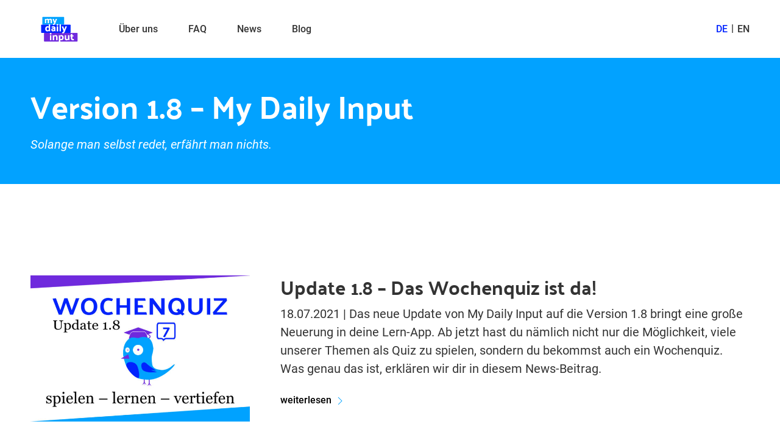

--- FILE ---
content_type: text/html; charset=UTF-8
request_url: https://mydailyinput.com/tag/version-1-8/
body_size: 10272
content:
<!DOCTYPE html>
<html class="uk-height-1-1" lang="de-DE">
<head>
  <title>Version 1.8 &#8211; My Daily Input</title>
  <meta charset="UTF-8">
  <meta http-equiv="X-UA-Compatible" content="IE=edge,chrome=1">
  <meta name="author" content="Marco Salvoni – Web Design & Development">
  <meta name="viewport" content="width=device-width, initial-scale=1.0, user-scalable=no">
  <meta name="apple-itunes-app" content="app-id=1498086821">

  <!-- Favicon -->
  <link rel="apple-touch-icon" sizes="180x180" href="/apple-touch-icon.png">
  <link rel="icon" type="image/png" sizes="32x32" href="/favicon-32x32.png">
  <link rel="icon" type="image/png" sizes="16x16" href="/favicon-16x16.png">
  <link rel="manifest" href="/site.webmanifest">
  <link rel="mask-icon" href="/safari-pinned-tab.svg" color="#712bdd">
  <meta name="msapplication-TileColor" content="#00aba9">
  <meta name="theme-color" content="#ffffff">
  <meta name='robots' content='index, follow, max-image-preview:large, max-snippet:-1, max-video-preview:-1' />
<link rel="alternate" hreflang="de" href="https://mydailyinput.com/tag/version-1-8/" />

	<!-- This site is optimized with the Yoast SEO plugin v18.2 - https://yoast.com/wordpress/plugins/seo/ -->
	<link rel="canonical" href="https://mydailyinput.com/tag/version-1-8/" />
	<meta property="og:locale" content="de_DE" />
	<meta property="og:type" content="article" />
	<meta property="og:url" content="https://mydailyinput.com/tag/version-1-8/" />
	<meta property="og:site_name" content="My Daily Input" />
	<meta name="twitter:card" content="summary_large_image" />
	<script type="application/ld+json" class="yoast-schema-graph">{"@context":"https://schema.org","@graph":[{"@type":"Organization","@id":"https://mydailyinput.com/#organization","name":"My Daily Input GmbH","url":"https://mydailyinput.com/","sameAs":["https://www.facebook.com/mydailyinput/","https://www.instagram.com/mydailyinputcom/?hl=de"],"logo":{"@type":"ImageObject","@id":"https://mydailyinput.com/#logo","inLanguage":"de","url":"https://mydailyinput.com/wp-content/uploads/2020/02/my_daily_input-_logo.svg","contentUrl":"https://mydailyinput.com/wp-content/uploads/2020/02/my_daily_input-_logo.svg","width":"1920","height":"1920","caption":"My Daily Input GmbH"},"image":{"@id":"https://mydailyinput.com/#logo"}},{"@type":"WebSite","@id":"https://mydailyinput.com/#website","url":"https://mydailyinput.com/","name":"My Daily Input","description":"","publisher":{"@id":"https://mydailyinput.com/#organization"},"potentialAction":[{"@type":"SearchAction","target":{"@type":"EntryPoint","urlTemplate":"https://mydailyinput.com/?s={search_term_string}"},"query-input":"required name=search_term_string"}],"inLanguage":"de"},{"@type":"CollectionPage","@id":"https://mydailyinput.com/tag/version-1-8/#webpage","url":"https://mydailyinput.com/tag/version-1-8/","name":"Version 1.8 Archive - My Daily Input","isPartOf":{"@id":"https://mydailyinput.com/#website"},"breadcrumb":{"@id":"https://mydailyinput.com/tag/version-1-8/#breadcrumb"},"inLanguage":"de","potentialAction":[{"@type":"ReadAction","target":["https://mydailyinput.com/tag/version-1-8/"]}]},{"@type":"BreadcrumbList","@id":"https://mydailyinput.com/tag/version-1-8/#breadcrumb","itemListElement":[{"@type":"ListItem","position":1,"name":"Startseite","item":"https://mydailyinput.com/"},{"@type":"ListItem","position":2,"name":"Version 1.8"}]}]}</script>
	<!-- / Yoast SEO plugin. -->


<link rel='dns-prefetch' href='//s.w.org' />
<link rel="alternate" type="application/rss+xml" title="My Daily Input &raquo; Schlagwort-Feed zu Version 1.8" href="https://mydailyinput.com/tag/version-1-8/feed/" />
		<script type="text/javascript">
			window._wpemojiSettings = {"baseUrl":"https:\/\/s.w.org\/images\/core\/emoji\/13.1.0\/72x72\/","ext":".png","svgUrl":"https:\/\/s.w.org\/images\/core\/emoji\/13.1.0\/svg\/","svgExt":".svg","source":{"concatemoji":"https:\/\/mydailyinput.com\/wp-includes\/js\/wp-emoji-release.min.js?ver=5.8.12"}};
			!function(e,a,t){var n,r,o,i=a.createElement("canvas"),p=i.getContext&&i.getContext("2d");function s(e,t){var a=String.fromCharCode;p.clearRect(0,0,i.width,i.height),p.fillText(a.apply(this,e),0,0);e=i.toDataURL();return p.clearRect(0,0,i.width,i.height),p.fillText(a.apply(this,t),0,0),e===i.toDataURL()}function c(e){var t=a.createElement("script");t.src=e,t.defer=t.type="text/javascript",a.getElementsByTagName("head")[0].appendChild(t)}for(o=Array("flag","emoji"),t.supports={everything:!0,everythingExceptFlag:!0},r=0;r<o.length;r++)t.supports[o[r]]=function(e){if(!p||!p.fillText)return!1;switch(p.textBaseline="top",p.font="600 32px Arial",e){case"flag":return s([127987,65039,8205,9895,65039],[127987,65039,8203,9895,65039])?!1:!s([55356,56826,55356,56819],[55356,56826,8203,55356,56819])&&!s([55356,57332,56128,56423,56128,56418,56128,56421,56128,56430,56128,56423,56128,56447],[55356,57332,8203,56128,56423,8203,56128,56418,8203,56128,56421,8203,56128,56430,8203,56128,56423,8203,56128,56447]);case"emoji":return!s([10084,65039,8205,55357,56613],[10084,65039,8203,55357,56613])}return!1}(o[r]),t.supports.everything=t.supports.everything&&t.supports[o[r]],"flag"!==o[r]&&(t.supports.everythingExceptFlag=t.supports.everythingExceptFlag&&t.supports[o[r]]);t.supports.everythingExceptFlag=t.supports.everythingExceptFlag&&!t.supports.flag,t.DOMReady=!1,t.readyCallback=function(){t.DOMReady=!0},t.supports.everything||(n=function(){t.readyCallback()},a.addEventListener?(a.addEventListener("DOMContentLoaded",n,!1),e.addEventListener("load",n,!1)):(e.attachEvent("onload",n),a.attachEvent("onreadystatechange",function(){"complete"===a.readyState&&t.readyCallback()})),(n=t.source||{}).concatemoji?c(n.concatemoji):n.wpemoji&&n.twemoji&&(c(n.twemoji),c(n.wpemoji)))}(window,document,window._wpemojiSettings);
		</script>
		<style type="text/css">
img.wp-smiley,
img.emoji {
	display: inline !important;
	border: none !important;
	box-shadow: none !important;
	height: 1em !important;
	width: 1em !important;
	margin: 0 .07em !important;
	vertical-align: -0.1em !important;
	background: none !important;
	padding: 0 !important;
}
</style>
	<link rel='stylesheet' id='wp-block-library-css'  href='https://mydailyinput.com/wp-includes/css/dist/block-library/style.min.css?ver=5.8.12' type='text/css' media='all' />
<link rel='stylesheet' id='wpml-menu-item-0-css'  href='//mydailyinput.com/wp-content/plugins/sitepress-multilingual-cms/templates/language-switchers/menu-item/style.css?ver=1' type='text/css' media='all' />
<link rel='stylesheet' id='style-css'  href='https://mydailyinput.com/wp-content/themes/redkite/assets/css/main.min.css?ver=5.8.12' type='text/css' media='all' />
<link rel='stylesheet' id='borlabs-cookie-css'  href='https://mydailyinput.com/wp-content/cache/borlabs-cookie/borlabs-cookie_1_de.css?ver=2.2.15-25' type='text/css' media='all' />
<script type='text/javascript' src='https://mydailyinput.com/wp-content/themes/redkite/assets/js/jquery-3.4.1.min.js?ver=1' id='jquery-js'></script>
<script type='text/javascript' src='https://mydailyinput.com/wp-content/plugins/svg-support/js/min/svgs-inline-min.js?ver=1.0.0' id='bodhi_svg_inline-js'></script>
<script type='text/javascript' id='bodhi_svg_inline-js-after'>
cssTarget="img.style-svg";ForceInlineSVGActive="false";
</script>
<link rel="https://api.w.org/" href="https://mydailyinput.com/wp-json/" /><link rel="alternate" type="application/json" href="https://mydailyinput.com/wp-json/wp/v2/tags/123" /><link rel="EditURI" type="application/rsd+xml" title="RSD" href="https://mydailyinput.com/xmlrpc.php?rsd" />
<link rel="wlwmanifest" type="application/wlwmanifest+xml" href="https://mydailyinput.com/wp-includes/wlwmanifest.xml" /> 
<meta name="generator" content="WordPress 5.8.12" />
<meta name="generator" content="WPML ver:4.4.8 stt:1,3;" />
		<script>
			document.documentElement.className = document.documentElement.className.replace( 'no-js', 'js' );
		</script>
				<style>
			.no-js img.lazyload { display: none; }
			figure.wp-block-image img.lazyloading { min-width: 150px; }
							.lazyload, .lazyloading { opacity: 0; }
				.lazyloaded {
					opacity: 1;
					transition: opacity 400ms;
					transition-delay: 0ms;
				}
					</style>
		</head>
<body class="archive tag tag-version-1-8 tag-123">
 
<!-- Website -->
<header>
  <div class="uk-container">
    <div uk-grid>
      <div class="uk-width-1-2">
        <div uk-grid>
          <div class="uk-flex uk-flex-column uk-flex-center logo">
            <a href="https://mydailyinput.com">
                <img  alt="" data-src="https://mydailyinput.com/wp-content/uploads/2020/02/my_daily_input-_logo.svg" class="lazyload" src="[data-uri]"><noscript><img src="https://mydailyinput.com/wp-content/uploads/2020/02/my_daily_input-_logo.svg" alt=""></noscript>            </a>
          </div>
          <!-- Header Menu Primary-->
          <div class="uk-visible@m uk-flex uk-flex-column uk-flex-center"><ul id="menu-header-menu-links" class="uk-navbar-nav uk-flex main-menu ms-menu"><li id="menu-item-79" class="menu-item menu-item-type-post_type menu-item-object-page menu-item-79"><a href="https://mydailyinput.com/ueber-uns/">Über uns</a></li>
<li id="menu-item-78" class="menu-item menu-item-type-post_type menu-item-object-page menu-item-78"><a href="https://mydailyinput.com/faq/">FAQ</a></li>
<li id="menu-item-1393" class="menu-item menu-item-type-taxonomy menu-item-object-category menu-item-1393"><a href="https://mydailyinput.com/category/news/">News</a></li>
<li id="menu-item-1413" class="menu-item menu-item-type-taxonomy menu-item-object-category menu-item-1413"><a href="https://mydailyinput.com/category/blog/">Blog</a></li>
</ul>          </div>
        </div>
      </div>
      <div class="uk-width-1-2 uk-flex uk-flex-right">
        <!-- Header Menu Secondary-->
        <div class="uk-visible@m uk-flex uk-flex-column uk-flex-center"><ul id="menu-header-menu-rechts" class="uk-navbar-nav uk-flex ms-menu ms-menu-secondary uk-text-uppercase"><li id="menu-item-wpml-ls-4-de" class="menu-item wpml-ls-slot-4 wpml-ls-item wpml-ls-item-de wpml-ls-current-language wpml-ls-menu-item wpml-ls-first-item menu-item-type-wpml_ls_menu_item menu-item-object-wpml_ls_menu_item menu-item-wpml-ls-4-de"><a title="DE" href="https://mydailyinput.com/tag/version-1-8/"><span class="wpml-ls-native" lang="de">DE</span></a></li>
<li id="menu-item-wpml-ls-4-en" class="menu-item wpml-ls-slot-4 wpml-ls-item wpml-ls-item-en wpml-ls-menu-item wpml-ls-last-item menu-item-type-wpml_ls_menu_item menu-item-object-wpml_ls_menu_item menu-item-wpml-ls-4-en"><a title="EN" href="https://mydailyinput.com/en/"><span class="wpml-ls-native" lang="en">EN</span></a></li>
</ul>        </div>
        <!-- Header Responsive Menu -->
        <div class="uk-flex uk-flex-column uk-flex-center uk-visible uk-hidden@m">
          <a href="#offcanvas-slide" uk-toggle><svg width="20" height="20" viewBox="0 0 20 20" xmlns="http://www.w3.org/2000/svg" data-svg="navbar-toggle-icon"><rect y="9" width="20" height="2"></rect><rect y="3" width="20" height="2"></rect><rect y="15" width="20" height="2"></rect></svg></a>
          <div id="offcanvas-slide" uk-offcanvas>
            <div class="uk-offcanvas-bar"><ul id="menu-responsive-menue" class="uk-navbar-nav responsive-menu uk-flex uk-flex-column"><li id="menu-item-376" class="menu-item menu-item-type-post_type menu-item-object-page menu-item-home menu-item-376"><a href="https://mydailyinput.com/">Home</a></li>
<li id="menu-item-379" class="menu-item menu-item-type-post_type menu-item-object-page menu-item-379"><a href="https://mydailyinput.com/ueber-uns/">Über uns</a></li>
<li id="menu-item-378" class="menu-item menu-item-type-post_type menu-item-object-page menu-item-378"><a href="https://mydailyinput.com/faq/">FAQ</a></li>
<li id="menu-item-1416" class="menu-item menu-item-type-taxonomy menu-item-object-category menu-item-1416"><a href="https://mydailyinput.com/category/news/">News</a></li>
<li id="menu-item-1417" class="menu-item menu-item-type-taxonomy menu-item-object-category menu-item-1417"><a href="https://mydailyinput.com/category/blog/">Blog</a></li>
<li id="menu-item-wpml-ls-5-de" class="menu-item wpml-ls-slot-5 wpml-ls-item wpml-ls-item-de wpml-ls-current-language wpml-ls-menu-item wpml-ls-first-item menu-item-type-wpml_ls_menu_item menu-item-object-wpml_ls_menu_item menu-item-wpml-ls-5-de"><a title="DE" href="https://mydailyinput.com/tag/version-1-8/"><span class="wpml-ls-native" lang="de">DE</span></a></li>
<li id="menu-item-wpml-ls-5-en" class="menu-item wpml-ls-slot-5 wpml-ls-item wpml-ls-item-en wpml-ls-menu-item wpml-ls-last-item menu-item-type-wpml_ls_menu_item menu-item-object-wpml_ls_menu_item menu-item-wpml-ls-5-en"><a title="EN" href="https://mydailyinput.com/en/"><span class="wpml-ls-native" lang="en">EN</span></a></li>
</ul>            </div>
          </div>
        </div>
      </div>
    </div>
  </div>
</header>


<div class="uk-margin-large-bottom" uk-scrollspy="cls:uk-animation-slide-left; delay: 400">
  <div class="uk-background-secondary uk-padding uk-padding-remove-left uk-padding-remove-right uk-light">
    <div class="uk-container">
      <h1>Version 1.8 &#8211; My Daily Input</h1>      <blockquote>Solange man selbst redet, erfährt man nichts.</blockquote>    </div> 
  </div>
</div>
<div class="uk-margin-large-top news">
  <section>
    <main>
      <div uk-grid>            <article class="uk-width-1-1">
              <div class="uk-container uk-padding">
                <div uk-grid>
                  <!-- Post Img -->
                  <figure class="uk-width-1-3@s uk-width-1-1">
                    <a class="uk-display-block" title="Update 1.8 – Das Wochenquiz ist da!" href="https://mydailyinput.com/update-wochenquiz/"><img width="700" height="466"   alt="Update 1.8 Das Wochenquiz" data-srcset="https://mydailyinput.com/wp-content/uploads/2021/07/news_app-update_wochenquiz_1.8_lk-700x466.jpg 700w, https://mydailyinput.com/wp-content/uploads/2021/07/news_app-update_wochenquiz_1.8_lk-500x333.jpg 500w, https://mydailyinput.com/wp-content/uploads/2021/07/news_app-update_wochenquiz_1.8_lk-768x511.jpg 768w, https://mydailyinput.com/wp-content/uploads/2021/07/news_app-update_wochenquiz_1.8_lk-272x182.jpg 272w, https://mydailyinput.com/wp-content/uploads/2021/07/news_app-update_wochenquiz_1.8_lk.jpg 1000w"  data-src="https://mydailyinput.com/wp-content/uploads/2021/07/news_app-update_wochenquiz_1.8_lk-700x466.jpg" data-sizes="(max-width: 700px) 100vw, 700px" class="attachment-ms-post-thumb size-ms-post-thumb wp-post-image lazyload" src="[data-uri]" /><noscript><img width="700" height="466" src="https://mydailyinput.com/wp-content/uploads/2021/07/news_app-update_wochenquiz_1.8_lk-700x466.jpg" class="attachment-ms-post-thumb size-ms-post-thumb wp-post-image" alt="Update 1.8 Das Wochenquiz" srcset="https://mydailyinput.com/wp-content/uploads/2021/07/news_app-update_wochenquiz_1.8_lk-700x466.jpg 700w, https://mydailyinput.com/wp-content/uploads/2021/07/news_app-update_wochenquiz_1.8_lk-500x333.jpg 500w, https://mydailyinput.com/wp-content/uploads/2021/07/news_app-update_wochenquiz_1.8_lk-768x511.jpg 768w, https://mydailyinput.com/wp-content/uploads/2021/07/news_app-update_wochenquiz_1.8_lk-272x182.jpg 272w, https://mydailyinput.com/wp-content/uploads/2021/07/news_app-update_wochenquiz_1.8_lk.jpg 1000w" sizes="(max-width: 700px) 100vw, 700px" /></noscript>                    </a>
                  </figure>
                  <div class="uk-width-2-3@s uk-width-1-1">
                    <!-- Post Title -->
                    <header>
                      <h2 class="uk-h3">
                        <a title="Update 1.8 – Das Wochenquiz ist da!" href="https://mydailyinput.com/update-wochenquiz/">Update 1.8 – Das Wochenquiz ist da!                        </a>
                      </h2>
                    </header>
                    <!-- Post Excerpt -->
                    <div class="article-content"><p>18.07.2021 | Das neue Update von My Daily Input auf die Version 1.8 bringt eine große Neuerung in deine Lern-App. Ab jetzt hast du nämlich nicht nur die Möglichkeit, viele unserer Themen als Quiz zu spielen, sondern du bekommst auch ein Wochenquiz. Was genau das ist, erklären wir dir in diesem News-Beitrag.</p>
                      <a class="uk-button-text" title="Update 1.8 – Das Wochenquiz ist da!" href="https://mydailyinput.com/update-wochenquiz/">
                        weiterlesen                        <span class="chevron-btn" uk-icon="icon: chevron-right"></span>
                      </a>
                    </div>
                  </div>
                </div>
              </div>
            </article>
                  </div>
    </main>
  </section>
</div>
<!-- Post Pagination -->
<div class="uk-container uk-text-center uk-padding">
  </div>
<footer>
  <div class="uk-container uk-light">
    <div class="uk-grid">
      <div class="uk-width-1-1 uk-width-1-4@m uk-flex uk-flex-column uk-flex-center">        <span class="uk-margin-large-right@m uk-text-left@m uk-text-center">© 2020 My Daily Input GmbH</span>
      </div>
      <div class="uk-width-1-1 uk-width-1-2@m"><ul id="menu-footer-menu" class="uk-navbar-nav ms-menu uk-flex footer-menu uk-flex-center"><li id="menu-item-493" class="menu-item menu-item-type-post_type menu-item-object-page menu-item-493"><a href="https://mydailyinput.com/impressum/">Impressum</a></li>
<li id="menu-item-492" class="menu-item menu-item-type-post_type menu-item-object-page menu-item-492"><a href="https://mydailyinput.com/datenschutz/">Datenschutz</a></li>
<li id="menu-item-1034" class="menu-item menu-item-type-post_type menu-item-object-page menu-item-1034"><a href="https://mydailyinput.com/agb/">AGB</a></li>
<li id="menu-item-494" class="menu-item menu-item-type-post_type menu-item-object-page menu-item-494"><a href="https://mydailyinput.com/themensammlung/">Themensammlung</a></li>
</ul>      </div>
      <div class="uk-width-1-1 uk-width-1-4@m uk-flex uk-flex-middle uk-flex-right@m uk-flex-center">
          <ul class="uk-flex social"><li><a href="https://www.facebook.com/mydailyinput/" target="_blank"><span uk-icon="facebook"></span></a></li><li><a href="https://www.instagram.com/mydailyinputcom/" target="_blank"><span uk-icon="instagram"></span></a></li>
          </ul>
        </div>
      </div>
    </div>
  </div>
</footer>
<!--googleoff: all--><div data-nosnippet><script id="BorlabsCookieBoxWrap" type="text/template"><div
    id="BorlabsCookieBox"
    class="BorlabsCookie"
    role="dialog"
    aria-labelledby="CookieBoxTextHeadline"
    aria-describedby="CookieBoxTextDescription"
    aria-modal="true"
>
    <div class="bottom-right" style="display: none;">
        <div class="_brlbs-box-wrap">
            <div class="_brlbs-box _brlbs-box-advanced">
                <div class="cookie-box">
                    <div class="container">
                        <div class="row">
                            <div class="col-12">
                                <div class="_brlbs-flex-center">
                                                                            <img
                                            
                                            
                                            srcset="https://mydailyinput.com/wp-content/plugins/borlabs-cookie/images/borlabs-cookie-logo.svg, https://mydailyinput.com/wp-content/plugins/borlabs-cookie/images/borlabs-cookie-logo.svg 2x"
                                            alt="Datenschutzeinstellungen"
                                            aria-hidden="true"
                                         data-src="https://mydailyinput.com/wp-content/plugins/borlabs-cookie/images/borlabs-cookie-logo.svg" class="cookie-logo lazyload" src="[data-uri]"><noscript><img
                                            class="cookie-logo"
                                            src="https://mydailyinput.com/wp-content/plugins/borlabs-cookie/images/borlabs-cookie-logo.svg"
                                            srcset="https://mydailyinput.com/wp-content/plugins/borlabs-cookie/images/borlabs-cookie-logo.svg, https://mydailyinput.com/wp-content/plugins/borlabs-cookie/images/borlabs-cookie-logo.svg 2x"
                                            alt="Datenschutzeinstellungen"
                                            aria-hidden="true"
                                        ></noscript>
                                    
                                    <span role="heading" aria-level="3" class="_brlbs-h3" id="CookieBoxTextHeadline">Datenschutzeinstellungen</span>
                                </div>

                                <p id="CookieBoxTextDescription">Wir nutzen Cookies auf unserer Website. Einige von ihnen sind essenziell, während andere uns helfen, diese Website und Ihre Erfahrung zu verbessern.</p>

                                                                    <ul>
                                                                                <li>
                                                <label class="_brlbs-checkbox">
                                                    Essenziell                                                    <input
                                                        id="checkbox-essential"
                                                        tabindex="0"
                                                        type="checkbox"
                                                        name="cookieGroup[]"
                                                        value="essential"
                                                         checked                                                         disabled                                                        data-borlabs-cookie-checkbox
                                                    >
                                                    <span class="_brlbs-checkbox-indicator"></span>
                                                </label>
                                            </li>
                                                                                    <li>
                                                <label class="_brlbs-checkbox">
                                                    Statistiken                                                    <input
                                                        id="checkbox-statistics"
                                                        tabindex="0"
                                                        type="checkbox"
                                                        name="cookieGroup[]"
                                                        value="statistics"
                                                         checked                                                                                                                data-borlabs-cookie-checkbox
                                                    >
                                                    <span class="_brlbs-checkbox-indicator"></span>
                                                </label>
                                            </li>
                                                                                    <li>
                                                <label class="_brlbs-checkbox">
                                                    Externe Medien                                                    <input
                                                        id="checkbox-external-media"
                                                        tabindex="0"
                                                        type="checkbox"
                                                        name="cookieGroup[]"
                                                        value="external-media"
                                                         checked                                                                                                                data-borlabs-cookie-checkbox
                                                    >
                                                    <span class="_brlbs-checkbox-indicator"></span>
                                                </label>
                                            </li>
                                                                            </ul>
                                
                                                                    <p class="_brlbs-accept">
                                        <a
                                            href="#"
                                            tabindex="0"
                                            role="button"
                                            class="_brlbs-btn _brlbs-btn-accept-all _brlbs-cursor"
                                            data-cookie-accept-all
                                        >
                                            Alle akzeptieren                                        </a>
                                    </p>

                                    <p class="_brlbs-accept">
                                        <a
                                            href="#"
                                            tabindex="0"
                                            role="button"
                                            id="CookieBoxSaveButton"
                                            class="_brlbs-btn _brlbs-cursor"
                                            data-cookie-accept
                                        >
                                            Speichern                                        </a>
                                    </p>
                                
                                
                                <p class="_brlbs-manage">
                                    <a href="#" class="_brlbs-cursor" tabindex="0" role="button" data-cookie-individual>
                                        Individuelle Datenschutzeinstellungen                                    </a>
                                </p>

                                <p class="_brlbs-legal">
                                    <a href="#" class="_brlbs-cursor" tabindex="0" role="button" data-cookie-individual>
                                        Cookie-Details                                    </a>

                                                                            <span class="_brlbs-separator"></span>
                                        <a href="https://mydailyinput.com/datenschutzerklaerung/" tabindex="0" role="button">
                                            Datenschutzerklärung                                        </a>
                                    
                                                                            <span class="_brlbs-separator"></span>
                                        <a href="https://mydailyinput.com/impressum/" tabindex="0" role="button">
                                            Impressum                                        </a>
                                                                    </p>
                            </div>
                        </div>
                    </div>
                </div>

                <div
    class="cookie-preference"
    aria-hidden="true"
    role="dialog"
    aria-describedby="CookiePrefDescription"
    aria-modal="true"
>
    <div class="container not-visible">
        <div class="row no-gutters">
            <div class="col-12">
                <div class="row no-gutters align-items-top">
                                            <div class="col-2">
                            <img
                                
                                
                                srcset="https://mydailyinput.com/wp-content/plugins/borlabs-cookie/images/borlabs-cookie-logo.svg, https://mydailyinput.com/wp-content/plugins/borlabs-cookie/images/borlabs-cookie-logo.svg 2x"
                                alt="Datenschutzeinstellungen"
                             data-src="https://mydailyinput.com/wp-content/plugins/borlabs-cookie/images/borlabs-cookie-logo.svg" class="cookie-logo lazyload" src="[data-uri]"><noscript><img
                                class="cookie-logo"
                                src="https://mydailyinput.com/wp-content/plugins/borlabs-cookie/images/borlabs-cookie-logo.svg"
                                srcset="https://mydailyinput.com/wp-content/plugins/borlabs-cookie/images/borlabs-cookie-logo.svg, https://mydailyinput.com/wp-content/plugins/borlabs-cookie/images/borlabs-cookie-logo.svg 2x"
                                alt="Datenschutzeinstellungen"
                            ></noscript>
                        </div>
                    
                    <div class="col-10">
                        <span role="heading" aria-level="3" class="_brlbs-h3">Datenschutzeinstellungen</span>

                        <p id="CookiePrefDescription">
                            Hier finden Sie eine Übersicht über alle verwendeten Cookies. Sie können Ihre Einwilligung zu ganzen Kategorien geben oder sich weitere Informationen anzeigen lassen und so nur bestimmte Cookies auswählen.                        </p>

                        <div class="row no-gutters align-items-center">
                            <div class="col-12 col-sm-7">
                                <p class="_brlbs-accept">
                                                                            <a
                                            href="#"
                                            class="_brlbs-btn _brlbs-btn-accept-all _brlbs-cursor"
                                            tabindex="0"
                                            role="button"
                                            data-cookie-accept-all
                                        >
                                            Alle akzeptieren                                        </a>
                                    
                                    <a
                                        href="#"
                                        id="CookiePrefSave"
                                        tabindex="0"
                                        role="button"
                                        class="_brlbs-btn _brlbs-cursor"
                                        data-cookie-accept
                                    >
                                        Speichern                                    </a>
                                </p>
                            </div>

                            <div class="col-12 col-sm-5">
                                <p class="_brlbs-refuse">
                                    <a
                                        href="#"
                                        class="_brlbs-cursor"
                                        tabindex="0"
                                        role="button"
                                        data-cookie-back
                                    >
                                        Zurück                                    </a>

                                                                    </p>
                            </div>
                        </div>
                    </div>
                </div>

                <div data-cookie-accordion>
                                                                                                        <div class="bcac-item">
                                    <div class="d-flex flex-row">
                                        <label for="borlabs-cookie-group-essential" class="w-75">
                                            <span role="heading" aria-level="4" class="_brlbs-h4">Essenziell (1)</span >
                                        </label>

                                        <div class="w-25 text-right">
                                                                                    </div>
                                    </div>

                                    <div class="d-block">
                                        <p>Essenzielle Cookies ermöglichen grundlegende Funktionen und sind für die einwandfreie Funktion der Website erforderlich.</p>

                                        <p class="text-center">
                                            <a
                                                href="#"
                                                class="_brlbs-cursor d-block"
                                                tabindex="0"
                                                role="button"
                                                data-cookie-accordion-target="essential"
                                            >
                                                <span data-cookie-accordion-status="show">
                                                    Cookie-Informationen anzeigen                                                </span>

                                                <span data-cookie-accordion-status="hide" class="borlabs-hide">
                                                    Cookie-Informationen ausblenden                                                </span>
                                            </a>
                                        </p>
                                    </div>

                                    <div
                                        class="borlabs-hide"
                                        data-cookie-accordion-parent="essential"
                                    >
                                                                                    <table>
                                                
                                                <tr>
                                                    <th>Name</th>
                                                    <td>
                                                        <label for="borlabs-cookie-borlabs-cookie">
                                                            Borlabs Cookie                                                        </label>
                                                    </td>
                                                </tr>

                                                <tr>
                                                    <th>Anbieter</th>
                                                    <td>Eigentümer dieser Website</td>
                                                </tr>

                                                                                                    <tr>
                                                        <th>Zweck</th>
                                                        <td>Speichert die Einstellungen der Besucher, die in der Cookie Box von Borlabs Cookie ausgewählt wurden.</td>
                                                    </tr>
                                                
                                                
                                                
                                                                                                    <tr>
                                                        <th>Cookie Name</th>
                                                        <td>borlabs-cookie</td>
                                                    </tr>
                                                
                                                                                                    <tr>
                                                        <th>Cookie Laufzeit</th>
                                                        <td>1 Jahr</td>
                                                    </tr>
                                                                                            </table>
                                                                            </div>
                                </div>
                                                                                                                <div class="bcac-item">
                                    <div class="d-flex flex-row">
                                        <label for="borlabs-cookie-group-statistics" class="w-75">
                                            <span role="heading" aria-level="4" class="_brlbs-h4">Statistiken (2)</span >
                                        </label>

                                        <div class="w-25 text-right">
                                                                                            <label class="_brlbs-btn-switch">
                                                    <input
                                                        tabindex="0"
                                                        id="borlabs-cookie-group-statistics"
                                                        type="checkbox"
                                                        name="cookieGroup[]"
                                                        value="statistics"
                                                         checked                                                        data-borlabs-cookie-switch
                                                    />
                                                    <span class="_brlbs-slider"></span>
                                                    <span
                                                        class="_brlbs-btn-switch-status"
                                                        data-active="An"
                                                        data-inactive="Aus">
                                                    </span>
                                                </label>
                                                                                    </div>
                                    </div>

                                    <div class="d-block">
                                        <p>Statistik Cookies erfassen Informationen anonym. Diese Informationen helfen uns zu verstehen, wie unsere Besucher unsere Website nutzen.</p>

                                        <p class="text-center">
                                            <a
                                                href="#"
                                                class="_brlbs-cursor d-block"
                                                tabindex="0"
                                                role="button"
                                                data-cookie-accordion-target="statistics"
                                            >
                                                <span data-cookie-accordion-status="show">
                                                    Cookie-Informationen anzeigen                                                </span>

                                                <span data-cookie-accordion-status="hide" class="borlabs-hide">
                                                    Cookie-Informationen ausblenden                                                </span>
                                            </a>
                                        </p>
                                    </div>

                                    <div
                                        class="borlabs-hide"
                                        data-cookie-accordion-parent="statistics"
                                    >
                                                                                    <table>
                                                                                                    <tr>
                                                        <th>Akzeptieren</th>
                                                        <td>
                                                            <label class="_brlbs-btn-switch _brlbs-btn-switch--textRight">
                                                                <input
                                                                    id="borlabs-cookie-google-analytics"
                                                                    tabindex="0"
                                                                    type="checkbox" data-cookie-group="statistics"
                                                                    name="cookies[statistics][]"
                                                                    value="google-analytics"
                                                                     checked                                                                    data-borlabs-cookie-switch
                                                                />

                                                                <span class="_brlbs-slider"></span>

                                                                <span
                                                                    class="_brlbs-btn-switch-status"
                                                                    data-active="An"
                                                                    data-inactive="Aus"
                                                                    aria-hidden="true">
                                                                </span>
                                                            </label>
                                                        </td>
                                                    </tr>
                                                
                                                <tr>
                                                    <th>Name</th>
                                                    <td>
                                                        <label for="borlabs-cookie-google-analytics">
                                                            Google Analytics                                                        </label>
                                                    </td>
                                                </tr>

                                                <tr>
                                                    <th>Anbieter</th>
                                                    <td>Google LLC</td>
                                                </tr>

                                                                                                    <tr>
                                                        <th>Zweck</th>
                                                        <td>Cookie von Google für Website-Analysen. Erzeugt statistische Daten darüber, wie der Besucher die Website nutzt.</td>
                                                    </tr>
                                                
                                                                                                    <tr>
                                                        <th>Datenschutzerklärung</th>
                                                        <td class="_brlbs-pp-url">
                                                            <a
                                                                href="https://policies.google.com/privacy?hl=de"
                                                                target="_blank"
                                                                rel="nofollow noopener noreferrer"
                                                            >
                                                                https://policies.google.com/privacy?hl=de                                                            </a>
                                                        </td>
                                                    </tr>
                                                
                                                
                                                                                                    <tr>
                                                        <th>Cookie Name</th>
                                                        <td>_ga,_gat,_gid</td>
                                                    </tr>
                                                
                                                                                                    <tr>
                                                        <th>Cookie Laufzeit</th>
                                                        <td>2 Jahre</td>
                                                    </tr>
                                                                                            </table>
                                                                                    <table>
                                                                                                    <tr>
                                                        <th>Akzeptieren</th>
                                                        <td>
                                                            <label class="_brlbs-btn-switch _brlbs-btn-switch--textRight">
                                                                <input
                                                                    id="borlabs-cookie-google-tag-manager"
                                                                    tabindex="0"
                                                                    type="checkbox" data-cookie-group="statistics"
                                                                    name="cookies[statistics][]"
                                                                    value="google-tag-manager"
                                                                     checked                                                                    data-borlabs-cookie-switch
                                                                />

                                                                <span class="_brlbs-slider"></span>

                                                                <span
                                                                    class="_brlbs-btn-switch-status"
                                                                    data-active="An"
                                                                    data-inactive="Aus"
                                                                    aria-hidden="true">
                                                                </span>
                                                            </label>
                                                        </td>
                                                    </tr>
                                                
                                                <tr>
                                                    <th>Name</th>
                                                    <td>
                                                        <label for="borlabs-cookie-google-tag-manager">
                                                            Google Tag Manager                                                        </label>
                                                    </td>
                                                </tr>

                                                <tr>
                                                    <th>Anbieter</th>
                                                    <td>Google LLC</td>
                                                </tr>

                                                                                                    <tr>
                                                        <th>Zweck</th>
                                                        <td>Cookie von Google zur Steuerung der erweiterten Script- und Ereignisbehandlung.</td>
                                                    </tr>
                                                
                                                                                                    <tr>
                                                        <th>Datenschutzerklärung</th>
                                                        <td class="_brlbs-pp-url">
                                                            <a
                                                                href="https://policies.google.com/privacy?hl=de"
                                                                target="_blank"
                                                                rel="nofollow noopener noreferrer"
                                                            >
                                                                https://policies.google.com/privacy?hl=de                                                            </a>
                                                        </td>
                                                    </tr>
                                                
                                                
                                                                                                    <tr>
                                                        <th>Cookie Name</th>
                                                        <td>_ga,_gat,_gid</td>
                                                    </tr>
                                                
                                                                                                    <tr>
                                                        <th>Cookie Laufzeit</th>
                                                        <td>2 Jahre</td>
                                                    </tr>
                                                                                            </table>
                                                                            </div>
                                </div>
                                                                                                                <div class="bcac-item">
                                    <div class="d-flex flex-row">
                                        <label for="borlabs-cookie-group-external-media" class="w-75">
                                            <span role="heading" aria-level="4" class="_brlbs-h4">Externe Medien (1)</span >
                                        </label>

                                        <div class="w-25 text-right">
                                                                                            <label class="_brlbs-btn-switch">
                                                    <input
                                                        tabindex="0"
                                                        id="borlabs-cookie-group-external-media"
                                                        type="checkbox"
                                                        name="cookieGroup[]"
                                                        value="external-media"
                                                         checked                                                        data-borlabs-cookie-switch
                                                    />
                                                    <span class="_brlbs-slider"></span>
                                                    <span
                                                        class="_brlbs-btn-switch-status"
                                                        data-active="An"
                                                        data-inactive="Aus">
                                                    </span>
                                                </label>
                                                                                    </div>
                                    </div>

                                    <div class="d-block">
                                        <p>Inhalte von Videoplattformen und Social-Media-Plattformen werden standardmäßig blockiert. Wenn Cookies von externen Medien akzeptiert werden, bedarf der Zugriff auf diese Inhalte keiner manuellen Einwilligung mehr.</p>

                                        <p class="text-center">
                                            <a
                                                href="#"
                                                class="_brlbs-cursor d-block"
                                                tabindex="0"
                                                role="button"
                                                data-cookie-accordion-target="external-media"
                                            >
                                                <span data-cookie-accordion-status="show">
                                                    Cookie-Informationen anzeigen                                                </span>

                                                <span data-cookie-accordion-status="hide" class="borlabs-hide">
                                                    Cookie-Informationen ausblenden                                                </span>
                                            </a>
                                        </p>
                                    </div>

                                    <div
                                        class="borlabs-hide"
                                        data-cookie-accordion-parent="external-media"
                                    >
                                                                                    <table>
                                                                                                    <tr>
                                                        <th>Akzeptieren</th>
                                                        <td>
                                                            <label class="_brlbs-btn-switch _brlbs-btn-switch--textRight">
                                                                <input
                                                                    id="borlabs-cookie-facebook"
                                                                    tabindex="0"
                                                                    type="checkbox" data-cookie-group="external-media"
                                                                    name="cookies[external-media][]"
                                                                    value="facebook"
                                                                     checked                                                                    data-borlabs-cookie-switch
                                                                />

                                                                <span class="_brlbs-slider"></span>

                                                                <span
                                                                    class="_brlbs-btn-switch-status"
                                                                    data-active="An"
                                                                    data-inactive="Aus"
                                                                    aria-hidden="true">
                                                                </span>
                                                            </label>
                                                        </td>
                                                    </tr>
                                                
                                                <tr>
                                                    <th>Name</th>
                                                    <td>
                                                        <label for="borlabs-cookie-facebook">
                                                            Facebook                                                        </label>
                                                    </td>
                                                </tr>

                                                <tr>
                                                    <th>Anbieter</th>
                                                    <td>Facebook</td>
                                                </tr>

                                                                                                    <tr>
                                                        <th>Zweck</th>
                                                        <td>Wird verwendet, um Facebook-Inhalte zu entsperren.</td>
                                                    </tr>
                                                
                                                                                                    <tr>
                                                        <th>Datenschutzerklärung</th>
                                                        <td class="_brlbs-pp-url">
                                                            <a
                                                                href="https://www.facebook.com/privacy/explanation"
                                                                target="_blank"
                                                                rel="nofollow noopener noreferrer"
                                                            >
                                                                https://www.facebook.com/privacy/explanation                                                            </a>
                                                        </td>
                                                    </tr>
                                                
                                                                                                    <tr>
                                                        <th>Host(s)</th>
                                                        <td>.facebook.com</td>
                                                    </tr>
                                                
                                                
                                                                                            </table>
                                                                            </div>
                                </div>
                                                                                        </div>

                <div class="d-flex justify-content-between">
                    <p class="_brlbs-branding flex-fill">
                                                    <a
                                href="https://de.borlabs.io/borlabs-cookie/"
                                target="_blank"
                                rel="nofollow noopener noreferrer"
                            >
                                <img  alt="Borlabs Cookie" data-src="https://mydailyinput.com/wp-content/plugins/borlabs-cookie//images/borlabs-cookie-icon-black.svg" class="lazyload" src="[data-uri]"><noscript><img src="https://mydailyinput.com/wp-content/plugins/borlabs-cookie//images/borlabs-cookie-icon-black.svg" alt="Borlabs Cookie"></noscript>
                                                                 powered by Borlabs Cookie                            </a>
                                            </p>

                    <p class="_brlbs-legal flex-fill">
                                                    <a href="https://mydailyinput.com/datenschutzerklaerung/">
                                Datenschutzerklärung                            </a>
                        
                                                    <span class="_brlbs-separator"></span>
                        
                                                    <a href="https://mydailyinput.com/impressum/">
                                Impressum                            </a>
                                            </p>
                </div>
            </div>
        </div>
    </div>
</div>
            </div>
        </div>
    </div>
</div>
</script></div><!--googleon: all--><script type='text/javascript' src='https://mydailyinput.com/wp-content/themes/redkite/assets/js/uikit.min.js?ver=1' id='customjs-js'></script>
<script type='text/javascript' src='https://mydailyinput.com/wp-content/themes/redkite/assets/js/uikit-icons.min.js?ver=1' id='uikiticons-js'></script>
<script type='text/javascript' src='https://mydailyinput.com/wp-content/themes/redkite/assets/js/scripts.js?ver=1' id='msscripts-js'></script>
<script type='text/javascript' src='https://mydailyinput.com/wp-content/plugins/wp-smushit/app/assets/js/smush-lazy-load.min.js?ver=3.9.5' id='smush-lazy-load-js'></script>
<script type='text/javascript' src='https://mydailyinput.com/wp-includes/js/wp-embed.min.js?ver=5.8.12' id='wp-embed-js'></script>
<script type='text/javascript' id='borlabs-cookie-js-extra'>
/* <![CDATA[ */
var borlabsCookieConfig = {"ajaxURL":"https:\/\/mydailyinput.com\/wp-admin\/admin-ajax.php","language":"de","animation":"1","animationDelay":"","animationIn":"fadeInDown","animationOut":"flipOutX","blockContent":"1","boxLayout":"box","boxLayoutAdvanced":"1","automaticCookieDomainAndPath":"","cookieDomain":"mydailyinput.com","cookiePath":"\/","cookieLifetime":"365","crossDomainCookie":[],"cookieBeforeConsent":"","cookiesForBots":"1","cookieVersion":"1","hideCookieBoxOnPages":[],"respectDoNotTrack":"","reloadAfterConsent":"1","showCookieBox":"1","cookieBoxIntegration":"javascript","ignorePreSelectStatus":"1","cookies":{"essential":["borlabs-cookie"],"statistics":["google-analytics","google-tag-manager"],"external-media":["facebook"]}};
var borlabsCookieCookies = {"essential":{"borlabs-cookie":{"cookieNameList":{"borlabs-cookie":"borlabs-cookie"},"settings":{"blockCookiesBeforeConsent":"0"}}},"statistics":{"google-analytics":{"cookieNameList":{"_ga":"_ga","_gat":"_gat","_gid":"_gid"},"settings":{"blockCookiesBeforeConsent":"0","trackingId":"UA-157865580-1"},"optInJS":"[base64]","optOutJS":""},"google-tag-manager":{"cookieNameList":{"_ga":"_ga","_gat":"_gat","_gid":"_gid"},"settings":{"blockCookiesBeforeConsent":"0","gtmId":"GTM-TC8J6DH"},"optInJS":"[base64]","optOutJS":""}},"external-media":{"facebook":{"cookieNameList":[],"settings":{"blockCookiesBeforeConsent":"1"},"optInJS":"[base64]","optOutJS":""}}};
/* ]]> */
</script>
<script type='text/javascript' src='https://mydailyinput.com/wp-content/plugins/borlabs-cookie/javascript/borlabs-cookie.min.js?ver=2.2.15' id='borlabs-cookie-js'></script>
<script type='text/javascript' id='borlabs-cookie-js-after'>
document.addEventListener("DOMContentLoaded", function (e) {
var borlabsCookieContentBlocker = {"facebook": {"id": "facebook","global": function (contentBlockerData) {  },"init": function (el, contentBlockerData) { if(typeof FB === "object") { FB.XFBML.parse(el.parentElement); } },"settings": {"executeGlobalCodeBeforeUnblocking":false}},"default": {"id": "default","global": function (contentBlockerData) {  },"init": function (el, contentBlockerData) {  },"settings": {"executeGlobalCodeBeforeUnblocking":false}},"googlemaps": {"id": "googlemaps","global": function (contentBlockerData) {  },"init": function (el, contentBlockerData) {  },"settings": {"executeGlobalCodeBeforeUnblocking":false}},"instagram": {"id": "instagram","global": function (contentBlockerData) {  },"init": function (el, contentBlockerData) { if (typeof instgrm === "object") { instgrm.Embeds.process(); } },"settings": {"executeGlobalCodeBeforeUnblocking":false}},"openstreetmap": {"id": "openstreetmap","global": function (contentBlockerData) {  },"init": function (el, contentBlockerData) {  },"settings": {"executeGlobalCodeBeforeUnblocking":false}},"twitter": {"id": "twitter","global": function (contentBlockerData) {  },"init": function (el, contentBlockerData) {  },"settings": {"executeGlobalCodeBeforeUnblocking":false}},"vimeo": {"id": "vimeo","global": function (contentBlockerData) {  },"init": function (el, contentBlockerData) {  },"settings": {"executeGlobalCodeBeforeUnblocking":false,"saveThumbnails":false,"videoWrapper":false}},"youtube": {"id": "youtube","global": function (contentBlockerData) {  },"init": function (el, contentBlockerData) {  },"settings": {"executeGlobalCodeBeforeUnblocking":false,"changeURLToNoCookie":true,"saveThumbnails":false,"thumbnailQuality":"maxresdefault","videoWrapper":false}}};
    var BorlabsCookieInitCheck = function () {

    if (typeof window.BorlabsCookie === "object" && typeof window.jQuery === "function") {

        if (typeof borlabsCookiePrioritized !== "object") {
            borlabsCookiePrioritized = { optInJS: {} };
        }

        window.BorlabsCookie.init(borlabsCookieConfig, borlabsCookieCookies, borlabsCookieContentBlocker, borlabsCookiePrioritized.optInJS);
    } else {
        window.setTimeout(BorlabsCookieInitCheck, 50);
    }
};

BorlabsCookieInitCheck();});
</script>
</body>
</html>


--- FILE ---
content_type: image/svg+xml
request_url: https://mydailyinput.com/wp-content/uploads/2020/02/my_daily_input-_logo.svg
body_size: 3518
content:
<svg id="Ebene_1" data-name="Ebene 1" xmlns="http://www.w3.org/2000/svg" viewBox="0 0 500 500"><defs><style>.cls-4{fill:#fff}</style></defs><rect x="102.75" y="145.61" width="188" height="67" rx="5.33" fill="#00a2ff"/><rect x="92.25" y="212.61" width="254.5" height="71" rx="5" fill="#0123ff"/><rect x="116.75" y="283.61" width="290" height="75" rx="5" fill="#702add"/><path class="cls-4" d="M170.38 208.6v62h-6.67l-3.08-4.22a22.85 22.85 0 01-6.28 3.73 20.14 20.14 0 01-7.78 1.54q-9.66 0-14.67-6.46t-5-16q0-9.66 5.23-16.21t15.15-6.55a19.91 19.91 0 014.93.71 23.3 23.3 0 015.18 2v-19.6zM150 260.79a11.34 11.34 0 003.69-.71 17.44 17.44 0 003.69-1.75v-18.1a14.56 14.56 0 00-3.78-2.15 10.87 10.87 0 00-4-.84c-3.46 0-5.87 1.29-7.25 3.87a16.55 16.55 0 00-2.06 7.9 15.86 15.86 0 002.1 8.22q2.07 3.56 7.61 3.56zM198.14 226.79q8 0 13.14 4.56a15 15 0 015.14 11.78v27.5h-6.33l-2.81-3.52a19 19 0 01-5.4 3.25 17.07 17.07 0 01-6.55 1.32q-7.91 0-11.73-3.91a14 14 0 01-3.82-10.23q0-6.68 4.53-10.11t11.81-3.43h7.3a6.18 6.18 0 00-1.89-4.31 6.44 6.44 0 00-4.53-1.58 26.41 26.41 0 00-6.06.79 30.76 30.76 0 00-5.8 1.93l-3.43-10.19a28.63 28.63 0 017.82-2.72 40.65 40.65 0 018.61-1.13zm-2.81 34.52a10.14 10.14 0 004.13-.92 14.78 14.78 0 004-2.68v-5.36h-7.38a5.15 5.15 0 00-4 1.5 4.93 4.93 0 00-1.41 3.51 3.63 3.63 0 001.32 2.77 4.68 4.68 0 003.34 1.18zM240.32 214.92a6.73 6.73 0 01-2.16 5.06A7.18 7.18 0 01233 222a6.72 6.72 0 01-5-2.06 7 7 0 01-2-5.06 7.06 7.06 0 012-5.09 6.62 6.62 0 015-2.11 7.07 7.07 0 015.14 2.11 6.84 6.84 0 012.18 5.13zm-.79 13.1v42.61h-12.92V228zM263.69 208.6v62h-12.83v-61.04zM284.07 272l1.49-3.6-15.46-38.8 13-1.58q2.38 6.31 4.75 12.65t4.66 12.65l9-25.3h13.35l-19 48a20.45 20.45 0 01-7.29 8.91 31.08 31.08 0 01-11.09 5.07L273 279.59a58.89 58.89 0 006.59-3.08 9.14 9.14 0 004.48-4.51zM181.71 291.08a6.72 6.72 0 01-2.16 5.05 7.14 7.14 0 01-5.14 2.06 6.68 6.68 0 01-5-2.06 7 7 0 01-2-5.05 7.11 7.11 0 012-5.1 6.62 6.62 0 015-2.11 7.07 7.07 0 015.14 2.11 6.88 6.88 0 012.16 5.1zm-.8 13.09v42.61H168v-42.61zM217.55 302.59q8.79 0 12.52 5.05a20.48 20.48 0 013.74 12.52v26.62h-12.92v-26.09a7.54 7.54 0 00-1.8-5.41 6.54 6.54 0 00-5-1.89 12.27 12.27 0 00-4.7 1.1 28.61 28.61 0 00-4.7 2.51v29.78h-12.88v-42.61h6.68l3.42 4.3a24.22 24.22 0 017.21-4.17 23.18 23.18 0 018.43-1.71zM244.52 304.26H251l2.54 3.33a23 23 0 016.77-3.69 21.86 21.86 0 017.12-1.31q9.75 0 14.75 6.45t5 16q0 9.66-5.05 16.16t-15 6.51a18.87 18.87 0 01-4.83-.71 27.69 27.69 0 01-5-1.84v19.94l-12.83.88zM274 325.17a15.91 15.91 0 00-2.11-8.17q-2.12-3.62-7.73-3.61a10.58 10.58 0 00-3.52.62 18.94 18.94 0 00-3.25 1.49v19a14.19 14.19 0 003.52 1.84 10.7 10.7 0 003.69.71c3.45 0 5.88-1.31 7.29-3.91a16.66 16.66 0 002.11-7.97zM311.56 348.45q-8.79 0-12.43-5.1a20.85 20.85 0 01-3.65-12.47v-26.71h13v26.18a7.73 7.73 0 001.72 5.4 6.23 6.23 0 004.87 1.89 11.48 11.48 0 004.44-1 27.37 27.37 0 004.49-2.34v-30.13h12.91v42.61h-6.67l-3.26-4a24.94 24.94 0 01-7.07 4 22.75 22.75 0 01-8.35 1.67zM367.17 348.27q-7.91 0-13-4t-5.17-11.9V314.8h-6.07v-10H349v-10.56l12.82-2.11v12.65h8.61l2.82 10h-11.44v15.64a7.8 7.8 0 001.59 5.05 5.48 5.48 0 004.56 2 9.27 9.27 0 002.46-.36 15.58 15.58 0 002.64-1l3.78 9.14a12.73 12.73 0 01-4.39 2.1 18.29 18.29 0 01-5.28.92zM171.52 161.4q7.59 0 10.85 4.46a18.21 18.21 0 013.25 11v23.48h-11.47v-23a6.84 6.84 0 00-1.51-4.77 5.42 5.42 0 00-4.22-1.66 9.62 9.62 0 00-4 1 31.65 31.65 0 00-4 2.25c0 .47.1.92.15 1.36a11.94 11.94 0 01.08 1.35v23.48h-11.53v-23a6.84 6.84 0 00-1.51-4.77 5.32 5.32 0 00-4.15-1.66 9.18 9.18 0 00-3.6.81 37 37 0 00-3.68 1.82v26.81h-11.39V162.8h5.89l2.63 3.41a22.44 22.44 0 016.08-3.41 19.62 19.62 0 017.1-1.4 15.09 15.09 0 017 1.44 12 12 0 014.49 3.91 20.09 20.09 0 016.2-3.79 19.34 19.34 0 017.34-1.56zM202.75 201.62l1.31-3.17-13.64-34.26 11.47-1.39 4.19 11.2q2.08 5.58 4.1 11.16l7.91-22.32h11.78l-16.74 42.31a18.09 18.09 0 01-6.43 7.85 27.75 27.75 0 01-9.77 4.53l-4-9.22a54 54 0 005.81-2.71 8.18 8.18 0 004.01-3.98z"/></svg>